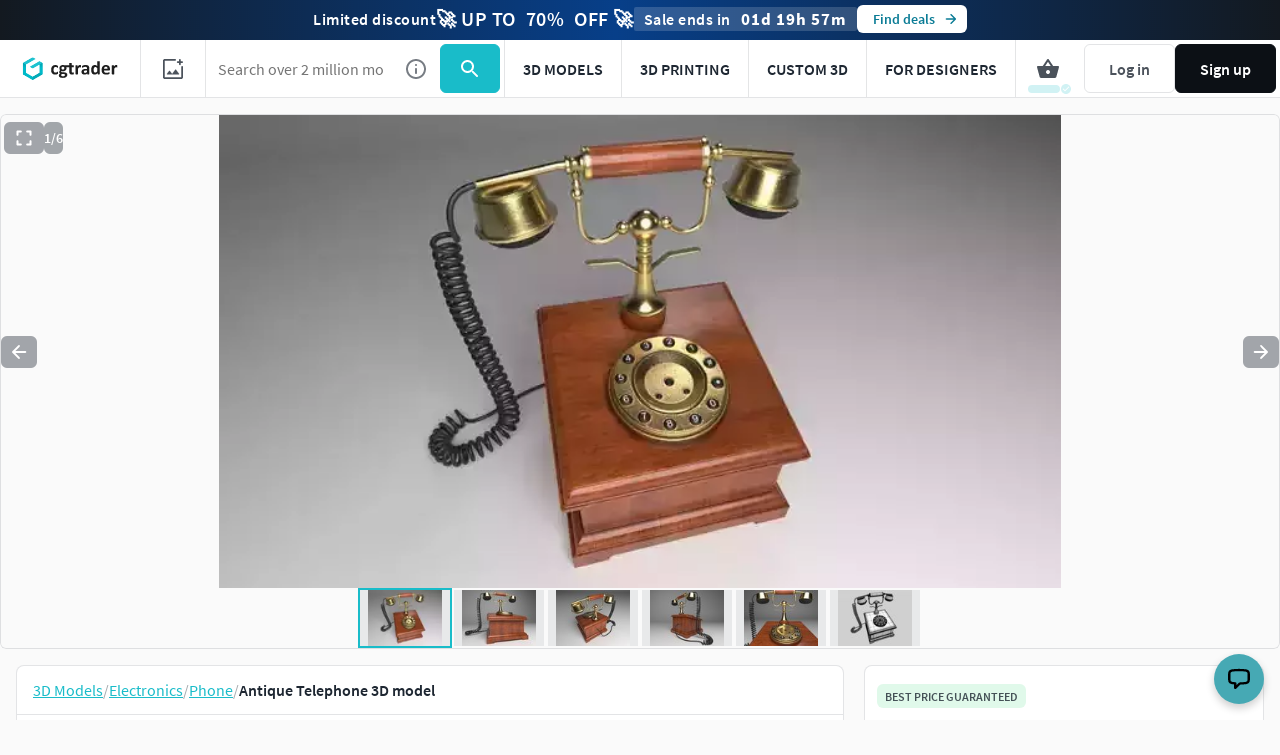

--- FILE ---
content_type: text/javascript; charset=utf-8
request_url: https://www.cgtrader.com/products/antique-telephone-37b866fc-52d4-453a-9d94-4a4d677f434a.js?prev_page=
body_size: 1283
content:

//<![CDATA[
window.gon || (window.gon={});gon.cookies_map={"username":"_cgtrader_utoken","uuid":"_cgtrader_uuid","user_email":"_cgtrader_euid","tracking_check":"_cgtrader_cookies_check","guest_session":"_cgtrader_98e316","returning_user?":"_cgtrader_052e2aa2","tip_shown_at":"_cgtrader_tpsa07","tip_shown":"_cgtrader_tpsw09","cookies_policy_closed":"_cgtrader_cpsa48","push_notification_policy_closed":"_cgtrader_pnpc101","items_listing_per_page":"_cgtrader_673cc0","items_search_per_page":"_cgtrader_389537","per_page_changed":"_cgtrader_900403","anonymous_id":"_cgtrader_auid99","user_subscriptions_modal_cosed":"_cgtrader_usmc84","last_time_modal_seen":"_cgtrader_lsttms","first_visit":"_cgtrader_f1r57v","signin_succeeded":"_cgtrader_slsd89","signup_succeeded":"_cgtrader_sssd90","track_purchase":"_cgtrader_trkprc","purchase_verification":"_cgtrader_purver","fingerprint_fp":"_cgtrader_fingerprint_fp","fingerprint_hardware":"_cgtrader_fingerprint_hardware","fingerprint_locales":"_cgtrader_fingerprint_locales","fingerprint_permissions":"_cgtrader_fingerprint_permissions","fingerprint_plugins":"_cgtrader_fingerprint_plugins","fingerprint_screen":"_cgtrader_fingerprint_screen","fingerprint_system":"_cgtrader_fingerprint_system","fingerprint_webgl":"_cgtrader_fingerprint_webgl"};gon.js_success_message=null;gon.js_error_message=null;gon.autohide=null;gon.product_id=2667814;gon.free_model=false;gon.game_ready=false;gon.print_ready=false;gon.animated=false;gon.rigged=false;gon.item_category="Electronics";gon.item_subcategory="Phone";gon.gtm_view_item={"name":"Antique Telephone","id":"2667814","brand":"hvasta3d","category":"Electronics","variant":"CG","price":8.0,"original_price":8.0};gon.is_liked=null;gon.item_likes="0";gon.item_views="548";gon.item_downloads="3";gon.restricted=false;
//]]>


window.pageConfig = {...window.pageConfig, ...{"product":{"id":2667814,"slug":"antique-telephone-37b866fc-52d4-453a-9d94-4a4d677f434a","price":8.0,"isCLDApplicable":false,"isSaleOffApplicable":true,"saleOffDiscount":50,"isPurchased":false,"isDownloaded":false,"isInWishlist":false,"views":548,"downloads":4,"likes":0,"isLiked":null,"acceptsPriceOffer":false,"category":"Electronics","subcategory":"Phone","title":"Antique Telephone","experimentalFreeDownload":false,"searchQuery":null,"affiliation":"Autodesk 3ds Max","index":"","itemCategory3":"3d","itemCategory4":"antique","itemCategory5":"telephone","locationId":["pbr"],"productType":"cg","authorUsername":"hvasta3d","following":null,"role":"community_member"}} }
window.dispatchEvent(new Event('window-config-loaded'));
